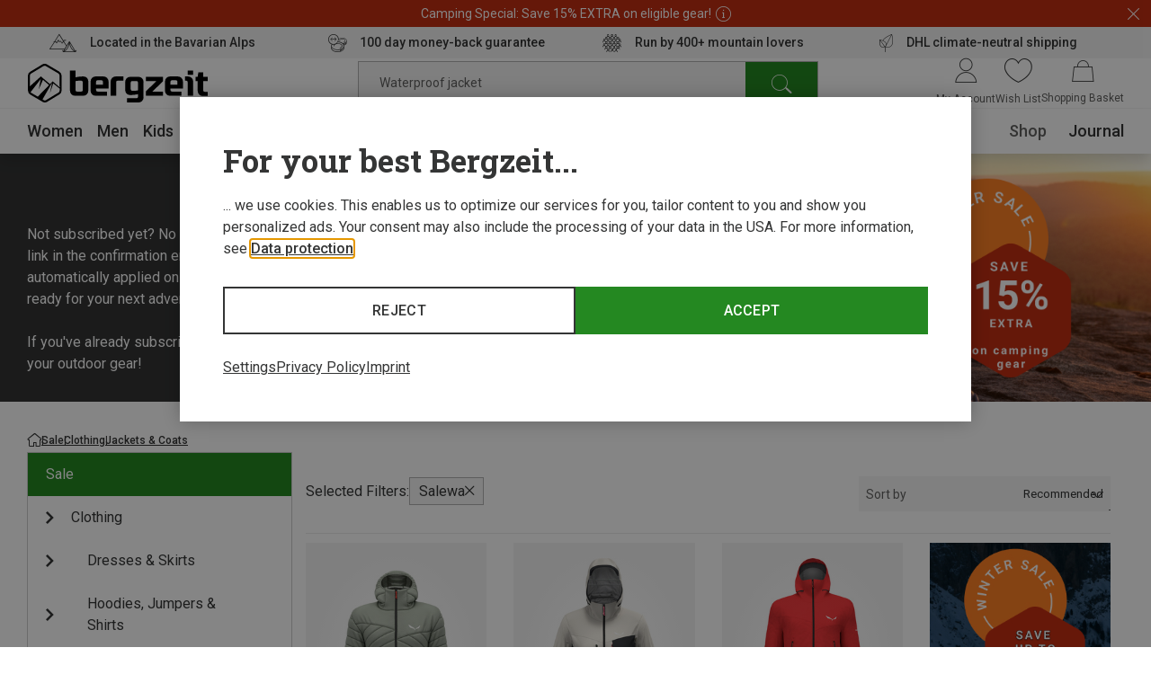

--- FILE ---
content_type: text/css
request_url: https://www.bergzeit.pl/701444ae802ff984e4e3a2620ad9d5382d907e64/assets/bergzeit/css/9687.styles.css
body_size: 6
content:
.services-list-teaser{background:#fff}@media(min-width:1024px){.services-list-teaser:not(.services-list-teaser--flyout){background:#f4f4f4;height:35px}}.services-list-teaser__wrapper{align-items:stretch;display:flex;flex-wrap:wrap;justify-content:space-between;margin-left:auto;margin-right:auto;max-width:1920px;padding-left:20px;padding-right:20px;width:100%}@media(min-width:1024px){.services-list-teaser__wrapper{justify-content:center;padding-left:30px;padding-right:30px}}@media(min-width:1440px){.services-list-teaser__wrapper{padding-left:90px;padding-right:90px}}.services-list-teaser--flyout .services-list-teaser__wrapper{flex-wrap:nowrap;gap:16px;padding:0}
